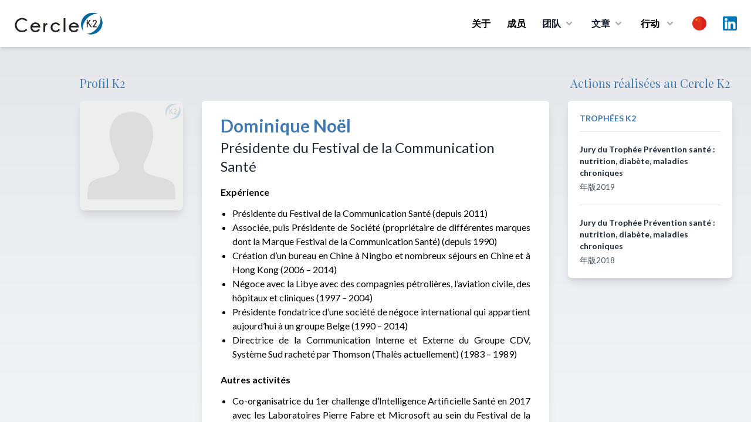

--- FILE ---
content_type: text/html; charset=UTF-8
request_url: https://cercle-k2.fr/zh_CN/users/single/905/Dominique-No%C3%ABl
body_size: 9186
content:
<!DOCTYPE html>
<html lang="zh-CN">
    <head>
        <meta charset="utf-8">
        <meta name="viewport" content="width=device-width, initial-scale=1">
        <meta name="csrf-token" content="DXTJtsOr44qCt4tKchMINUuR5fp4Tq9ced6mTJ83">
        
        <meta name="robots" content="noindex,follow" />
        
        <title>Dominique Noël - Cercle K2</title>
<meta name="description" content="Membre participant aux actions du Cercle K2">
<meta property="og:title" content="Dominique Noël" />
<meta property="og:description" content="Membre participant aux actions du Cercle K2" />
<meta property="og:type" content="website" />
<meta property="og:image" content="https://cercle-k2.fr/img/share/share.jpg" />

<meta name="twitter:title" content="Dominique Noël" />
<meta name="twitter:description" content="Membre participant aux actions du Cercle K2" />
<script type="application/ld+json">{"@context":"https://schema.org","@type":"WebPage","name":"Dominique Noël","description":"Membre participant aux actions du Cercle K2","image":"https://cercle-k2.fr/img/share/share.jpg"}</script>

        <!-- Styles -->
        <link rel="preconnect" href="https://fonts.googleapis.com">
        <link rel="preconnect" href="https://fonts.gstatic.com" crossorigin>
        <link href="https://fonts.googleapis.com/css2?family=Lato:ital,wght@0,300;0,400;0,700;0,900;1,400&family=Playfair+Display:wght@400;500&display=swap" rel="stylesheet">

        <link rel="stylesheet" href="https://cercle-k2.fr/css/app.css">
        <link rel="stylesheet" href="https://cercle-k2.fr/css/media.css">

        <link rel="apple-touch-icon" sizes="57x57" href="https://cercle-k2.fr/icons/apple-icon-57x57.png">
<link rel="apple-touch-icon" sizes="60x60" href="https://cercle-k2.fr/icons/apple-icon-60x60.png">
<link rel="apple-touch-icon" sizes="72x72" href="https://cercle-k2.fr/icons/apple-icon-72x72.png">
<link rel="apple-touch-icon" sizes="76x76" href="https://cercle-k2.fr/icons/apple-icon-76x76.png">
<link rel="apple-touch-icon" sizes="114x114" href="https://cercle-k2.fr/icons/apple-icon-114x114.png">
<link rel="apple-touch-icon" sizes="120x120" href="https://cercle-k2.fr/icons/apple-icon-120x120.png">
<link rel="apple-touch-icon" sizes="144x144" href="https://cercle-k2.fr/icons/apple-icon-144x144.png">
<link rel="apple-touch-icon" sizes="152x152" href="https://cercle-k2.fr/icons/apple-icon-152x152.png">
<link rel="apple-touch-icon" sizes="180x180" href="https://cercle-k2.fr/icons/apple-icon-180x180.png">
<link rel="icon" type="image/png" sizes="192x192"  href="https://cercle-k2.fr/icons/android-icon-192x192.png">
<link rel="icon" type="image/png" sizes="32x32" href="https://cercle-k2.fr/icons/favicon-32x32.png">
<link rel="icon" type="image/png" sizes="96x96" href="https://cercle-k2.fr/icons/favicon-96x96.png">
<link rel="icon" type="image/png" sizes="16x16" href="https://cercle-k2.fr/icons/favicon-16x16.png">
<link rel="manifest" href="https://cercle-k2.fr/icons/manifest.json">
<meta name="msapplication-TileColor" content="#ffffff">
<meta name="msapplication-TileImage" content="https://cercle-k2.fr/icons/ms-icon-144x144.png">
<meta name="theme-color" content="#ffffff">
        <style>
            .cky-btn-revisit-wrapper{display: none !important;}
        </style>

        <style>
            [x-cloak] { display: none; }
            @media  screen and (min-width: 968px) {
                #mobile-menu{display:none !important;}
            }
        </style>

        
        <!-- Scripts -->

        <script src="https://cercle-k2.fr/js/app.js" defer></script>

        <style >[wire\:loading], [wire\:loading\.delay], [wire\:loading\.inline-block], [wire\:loading\.inline], [wire\:loading\.block], [wire\:loading\.flex], [wire\:loading\.table], [wire\:loading\.grid], [wire\:loading\.inline-flex] {display: none;}[wire\:loading\.delay\.shortest], [wire\:loading\.delay\.shorter], [wire\:loading\.delay\.short], [wire\:loading\.delay\.long], [wire\:loading\.delay\.longer], [wire\:loading\.delay\.longest] {display:none;}[wire\:offline] {display: none;}[wire\:dirty]:not(textarea):not(input):not(select) {display: none;}input:-webkit-autofill, select:-webkit-autofill, textarea:-webkit-autofill {animation-duration: 50000s;animation-name: livewireautofill;}@keyframes livewireautofill { from {} }</style>
        <script src="https://cdn.jsdelivr.net/gh/alpinejs/alpine@v2.8.2/dist/alpine.min.js" defer></script>

                        
        <script src="https://www.google.com/recaptcha/api.js" async defer></script>

        <!-- Global site tag (gtag.js) - Google Analytics -->
        <script async src="https://www.googletagmanager.com/gtag/js?id=UA-42713970-1"></script>
        <script>
            window.dataLayer = window.dataLayer || [];
            function gtag(){dataLayer.push(arguments);}
            gtag('js', new Date());

            gtag('config', 'UA-42713970-1');
        </script>
        <!-- Start cookieyes banner --> <script id="cookieyes" type="text/javascript" src="https://cdn-cookieyes.com/client_data/bb20ebaa582e2317d95d81c7/script.js"></script> <!-- End cookieyes banner -->
    </head>
    <body class="font-sans antialiased">
            <div x-data="{ open: false }" class="top-0 z-50 bg-white shadow-md md:sticky">
    <div class="px-4 mx-auto max-w-7xl sm:px-6">
        <div class="flex items-center justify-between py-5 md:justify-start md:space-x-10">
            <div class="lg:w-0 lg:flex-1">
                <a class="flex" href="/">
                    <img class="w-auto h-8 sm:h-10" src="https://cercle-k2.fr/img/logo-k2.png" alt="">
                </a>
            </div>
            <div class="-my-2 -mr-2 md:hidden">
                <button @click="open = ! open"
                    class="inline-flex items-center justify-center p-2 text-gray-400 transition duration-150 ease-in-out rounded-md hover:text-gray-500 hover:bg-gray-100 focus:outline-none focus:bg-gray-100 focus:text-gray-500"
                    type="button">
                    <svg class="w-6 h-6" fill="none" viewBox="0 0 24 24" stroke="currentColor">
                        <path stroke-linecap="round" stroke-linejoin="round" stroke-width="2"
                            d="M4 6h16M4 12h16M4 18h16"></path>
                    </svg>
                </button>
            </div>
            <nav class="hidden space-x-7 md:flex">
                                    <a class="text-base font-bold leading-6 text-black transition duration-150 ease-in-out md:mt-1 lg:mt-0 md:text-sm lg:text-base hover:text-gray-900 focus:outline-none focus:text-gray-900"
                href="https://cercle-k2.fr/zh_CN#about">关于</a>
                                <a class="text-base font-bold leading-6 text-black transition duration-150 ease-in-out md:mt-1 lg:mt-0 md:text-sm lg:text-base hover:text-gray-900 focus:outline-none focus:text-gray-900"
                    href="https://cercle-k2.fr/zh_CN/membres-fondateurs">成员</a>
                
                <div class="relative group">
                    <button 
                        type="button" class="inline-flex items-center text-base font-bold text-gray-900 bg-white rounded-md md:text-sm lg:text-base group hover:text-gray-900 focus:outline-none" aria-expanded="false">
                        <span>团队</span>
                        <svg class="w-5 h-5 ml-1 text-gray-400 group-hover:text-gray-500" xmlns="http://www.w3.org/2000/svg" viewBox="0 0 20 20" fill="currentColor" aria-hidden="true">
                            <path fill-rule="evenodd" d="M5.293 7.293a1 1 0 011.414 0L10 10.586l3.293-3.293a1 1 0 111.414 1.414l-4 4a1 1 0 01-1.414 0l-4-4a1 1 0 010-1.414z" clip-rule="evenodd" />
                        </svg>
                    </button>
                    <div 
                        class="absolute z-40 hidden w-screen max-w-xs px-2 pt-5 transform -translate-x-1/2 left-1/2 sm:px-0 group-hover:block">
                        <div class="overflow-hidden rounded-lg shadow-lg ring-1 ring-black ring-opacity-5">
                            <div class="relative grid gap-6 px-5 py-6 bg-white sm:gap-8 sm:p-8">
                                                                    <a href="https://cercle-k2.fr/zh_CN/gouvernance/college-de-la-gerance" class="block p-3 -m-3 transition duration-150 ease-in-out rounded-md hover:bg-gray-50">
                                        <p class="text-base font-medium text-gray-900">
                                        管理层
                                        </p>
                                        <p class="mt-1 text-sm text-gray-500">
                                                                                                                                                战略方向
                                                                                                                                    </p>
                                    </a>
                                                                    <a href="https://cercle-k2.fr/zh_CN/gouvernance/comite-executif" class="block p-3 -m-3 transition duration-150 ease-in-out rounded-md hover:bg-gray-50">
                                        <p class="text-base font-medium text-gray-900">
                                        执行委员会
                                        </p>
                                        <p class="mt-1 text-sm text-gray-500">
                                                                                                                                                决策执行
                                                                                                                                    </p>
                                    </a>
                                                                    <a href="https://cercle-k2.fr/zh_CN/gouvernance/comite-ethique" class="block p-3 -m-3 transition duration-150 ease-in-out rounded-md hover:bg-gray-50">
                                        <p class="text-base font-medium text-gray-900">
                                        道德准则委员会
                                        </p>
                                        <p class="mt-1 text-sm text-gray-500">
                                                                                                                                                保证遵循尊重创始价值观
                                                                                                                                    </p>
                                    </a>
                                                                    <a href="https://cercle-k2.fr/zh_CN/gouvernance/comite-strategique" class="block p-3 -m-3 transition duration-150 ease-in-out rounded-md hover:bg-gray-50">
                                        <p class="text-base font-medium text-gray-900">
                                        战略委员会
                                        </p>
                                        <p class="mt-1 text-sm text-gray-500">
                                                                                                                                                勤思创新
                                                                                                                                    </p>
                                    </a>
                                
                            </div>
                        </div>
                    </div>
                </div>
  
                <div class="group">
                    <button 
                        type="button" class="inline-flex items-center text-base font-bold text-gray-900 rounded-md md:text-sm lg:text-base group hover:text-gray-900 focus:outline-none" aria-expanded="false">
                        <a href="https://cercle-k2.fr/zh_CN/etudes"><span>文章</span></a>
                        <svg class="w-5 h-5 ml-1 text-gray-400 group-hover:text-gray-500" xmlns="http://www.w3.org/2000/svg" viewBox="0 0 20 20" fill="currentColor" aria-hidden="true">
                            <path fill-rule="evenodd" d="M5.293 7.293a1 1 0 011.414 0L10 10.586l3.293-3.293a1 1 0 111.414 1.414l-4 4a1 1 0 01-1.414 0l-4-4a1 1 0 010-1.414z" clip-rule="evenodd" />
                        </svg>
                    </button>

                    <div
                        class="absolute inset-x-0 z-40 hidden w-full pt-5 transform group-hover:block">
                        <div class="absolute inset-0 flex" aria-hidden="true">
                            <div class="w-1/2 bg-transparent"></div>
                            <div class="w-1/2 bg-transparent"></div>
                        </div>
                        
                        <div class="relative grid grid-cols-1 mx-auto rounded-lg shadow-lg max-w-7xl lg:grid-cols-2 ring-1 ring-black ring-opacity-5">
                            <div class="flex object-center col-span-2 px-12 pt-8 text-center bg-white">
                                <h3 class="text-sm font-medium text-gray-500 uppercase">
                                    最新发布
                                </h3>
                            </div>
                            <div class="px-4 py-1 bg-white sm:py-1 sm:px-6 lg:px-8 xl:pl-12">
                                <ul class="mt-6 space-y-6">
                                                                                                                        <li class="flow-root">
    <a href="https://cercle-k2.fr/zh_CN/etudes/brouillage-de-starlink-en-iran-un-revelateur-des-nouvelles-conflictualites-informationnelles" class="flex p-3 -m-3 transition duration-150 ease-in-out rounded-lg hover:bg-gray-100">
        <div class="flex-shrink-0 hidden sm:block">
                            <img class="object-cover h-full rounded-md w-52" src="https://cercle-k2.fr/storage/6380/conversions/Christophe-Delhaise-Ramond-k2-jan-26-medium.jpg" alt="Brouillage de Starlink en Iran : un révélateur des nouvelles conflictualités informationnelles">
                    </div>
        <div class="flex-1 min-w-0 sm:ml-8">
            <h4 class="text-lg font-bold text-gray-900 truncate">
                Brouillage de Starlink en Iran : un révélateur des nouvelles conflictualités informat...
            </h4>
            <p class="mt-1 text-sm text-gray-500">
                15/01/2026
            </p>
            <p class="mt-1 text-sm text-brand">
                Christophe Delhaise Ramond
            </p>
        </div>
    </a>
</li>                                                                                                                                                                <li class="flow-root">
    <a href="https://cercle-k2.fr/zh_CN/etudes/plaidoyer-pour-la-mise-en-oeuvre-d-une-grande-diplomatie-de-l-union-europeenne" class="flex p-3 -m-3 transition duration-150 ease-in-out rounded-lg hover:bg-gray-100">
        <div class="flex-shrink-0 hidden sm:block">
                            <img class="object-cover h-full rounded-md w-52" src="https://cercle-k2.fr/storage/6368/conversions/gramail-jan-2026-cf-K2-medium.jpg" alt="Plaidoyer pour la mise en œuvre d’une Grande Diplomatie de l’Union Européenne">
                    </div>
        <div class="flex-1 min-w-0 sm:ml-8">
            <h4 class="text-lg font-bold text-gray-900 truncate">
                Plaidoyer pour la mise en œuvre d’une Grande Diplomatie de l’Union Européenne
            </h4>
            <p class="mt-1 text-sm text-gray-500">
                13/01/2026
            </p>
            <p class="mt-1 text-sm text-brand">
                Olivier Gramail
            </p>
        </div>
    </a>
</li>                                                                                                                                                                <li class="flow-root">
    <a href="https://cercle-k2.fr/zh_CN/etudes/la-geopolitique-l-art-de-saisir-ce-que-cachent-les-discours" class="flex p-3 -m-3 transition duration-150 ease-in-out rounded-lg hover:bg-gray-100">
        <div class="flex-shrink-0 hidden sm:block">
                            <img class="object-cover h-full rounded-md w-52" src="https://cercle-k2.fr/storage/6329/conversions/cedric-debernard-k2-dec-25-medium.jpg" alt="La géopolitique, l’art de saisir ce que cachent les discours">
                    </div>
        <div class="flex-1 min-w-0 sm:ml-8">
            <h4 class="text-lg font-bold text-gray-900 truncate">
                La géopolitique, l’art de saisir ce que cachent les discours
            </h4>
            <p class="mt-1 text-sm text-gray-500">
                17/12/2025
            </p>
            <p class="mt-1 text-sm text-brand">
                Cédric Debernard
            </p>
        </div>
    </a>
</li>                                                                                                                                                                                                                                                                                                                                                </ul>
                            </div>
                            <div class="px-4 py-1 bg-white sm:py-1 sm:px-6 lg:px-8 xl:pl-12">
                                <div>
                                    <ul class="mt-6 space-y-6">
                                                                                                                                                                                                                                                                                                                                                                                                <li class="flow-root">
    <a href="https://cercle-k2.fr/zh_CN/etudes/de-la-hierarchie-republicaine-en-democratie-le-cas-d-ecole-institutionnel-de-la-cinquieme-republique-en-question" class="flex p-3 -m-3 transition duration-150 ease-in-out rounded-lg hover:bg-gray-100">
        <div class="flex-shrink-0 hidden sm:block">
                            <img class="object-cover h-full rounded-md w-52" src="https://cercle-k2.fr/storage/6319/conversions/francis-beau-dec-25-k2-medium.jpg" alt="De la hiérarchie républicaine en démocratie : le cas d’école institutionnel de la cinquième République en question">
                    </div>
        <div class="flex-1 min-w-0 sm:ml-8">
            <h4 class="text-lg font-bold text-gray-900 truncate">
                De la hiérarchie républicaine en démocratie : le cas d’école institutionnel de la cin...
            </h4>
            <p class="mt-1 text-sm text-gray-500">
                15/12/2025
            </p>
            <p class="mt-1 text-sm text-brand">
                Francis Beau
            </p>
        </div>
    </a>
</li>                                                                                                                                                                                <li class="flow-root">
    <a href="https://cercle-k2.fr/zh_CN/etudes/oser-faire-de-la-propriete-industrielle-un-enjeu-de-puissance-nationale" class="flex p-3 -m-3 transition duration-150 ease-in-out rounded-lg hover:bg-gray-100">
        <div class="flex-shrink-0 hidden sm:block">
                            <img class="object-cover h-full rounded-md w-52" src="https://cercle-k2.fr/storage/6323/conversions/Nicole-Tortello-Duban-Géraldine-Guéry-Jacques-DEC-25-K2-medium.jpg" alt="Oser faire de la propriété industrielle un enjeu de puissance nationale">
                    </div>
        <div class="flex-1 min-w-0 sm:ml-8">
            <h4 class="text-lg font-bold text-gray-900 truncate">
                Oser faire de la propriété industrielle un enjeu de puissance nationale
            </h4>
            <p class="mt-1 text-sm text-gray-500">
                05/12/2025
            </p>
            <p class="mt-1 text-sm text-brand">
                Nicole Tortello Duban,Géraldine Guéry-Jacques
            </p>
        </div>
    </a>
</li>                                                                                                                                                                                <li class="flow-root">
    <a href="https://cercle-k2.fr/zh_CN/etudes/evaluer-et-anticiper-les-menaces" class="flex p-3 -m-3 transition duration-150 ease-in-out rounded-lg hover:bg-gray-100">
        <div class="flex-shrink-0 hidden sm:block">
                            <img class="object-cover h-full rounded-md w-52" src="https://cercle-k2.fr/storage/6303/conversions/Mark-Pohlmann-nov-25-medium.jpg" alt="Évaluer et anticiper les menaces">
                    </div>
        <div class="flex-1 min-w-0 sm:ml-8">
            <h4 class="text-lg font-bold text-gray-900 truncate">
                Évaluer et anticiper les menaces
            </h4>
            <p class="mt-1 text-sm text-gray-500">
                25/11/2025
            </p>
            <p class="mt-1 text-sm text-brand">
                Mark Pohlmann
            </p>
        </div>
    </a>
</li>                                                                                                                        </ul>
                                </div>
                            </div>
                            <div class="object-center col-span-2 p-8 text-center bg-white ">
                                <a href="https://cercle-k2.fr/zh_CN/etudes" class="inline-flex items-center px-4 py-2 text-base font-bold text-white border border-transparent rounded-full shadow-sm bg-brand hover:bg-blue-600 focus:outline-none focus:ring-2 focus:ring-offset-2 focus:ring-brand">所有发布 <span aria-hidden="true">&rarr;</span></a>
                            </div>
                        </div>
                    </div>
                </div>
  

                <div class="relative group">
                    <button 
                        class="inline-flex items-center space-x-2 text-base font-bold leading-6 text-black transition duration-150 ease-in-out md:text-sm lg:text-base hover:text-gray-900 focus:outline-none focus:text-gray-900"
                        type="button">
                        <span>行动</span>
                        <svg class="w-5 h-5 ml-1 text-gray-400 group-hover:text-gray-500" xmlns="http://www.w3.org/2000/svg" viewBox="0 0 20 20" fill="currentColor" aria-hidden="true">
                            <path fill-rule="evenodd" d="M5.293 7.293a1 1 0 011.414 0L10 10.586l3.293-3.293a1 1 0 111.414 1.414l-4 4a1 1 0 01-1.414 0l-4-4a1 1 0 010-1.414z" clip-rule="evenodd" />
                        </svg>
                    </button>
                    
                    <div 
                        class="absolute z-40 hidden w-screen max-w-xs px-2 pt-5 transform -translate-x-1/2 left-1/2 sm:px-0 group-hover:block">
                        <div class="overflow-hidden rounded-lg shadow-lg ring-1 ring-black ring-opacity-5">
                            <div class="relative grid gap-6 px-5 py-6 bg-white sm:gap-8 sm:p-8">
                                <a href="https://cercle-k2.fr/zh_CN/groupes-k2" class="block p-3 -m-3 transition duration-150 ease-in-out rounded-md hover:bg-gray-50">
                                    <p class="text-base font-medium text-gray-900">
                                    Groupes K2
                                    </p>
                                    <p class="mt-1 text-sm text-gray-500">
                                        思想工作
                                    </p>
                                </a>
                                <a href="https://cercle-k2.fr/zh_CN/trophees-k2" class="block p-3 -m-3 transition duration-150 ease-in-out rounded-md hover:bg-gray-50">
                                    <p class="text-base font-medium text-gray-900">
                                    Trophées K2
                                    </p>
                                    <p class="mt-1 text-sm text-gray-500">
                                        促进研究
                                    </p>
                                </a>
                                <a href="https://cercle-k2.fr/zh_CN/parcours-k2" class="block p-3 -m-3 transition duration-150 ease-in-out rounded-md hover:bg-gray-50">
                                    <p class="text-base font-medium text-gray-900">
                                    Parcours K2
                                    </p>
                                    <p class="mt-1 text-sm text-gray-500">
                                        培养未来决策者
                                    </p>
                                </a>
                                <a href="https://cercle-k2.fr/zh_CN/chemin-k2" class="block p-3 -m-3 transition duration-150 ease-in-out rounded-md hover:bg-gray-50">
                                    <p class="text-base font-medium text-gray-900">
                                    Chemin K2
                                    </p>
                                    <p class="mt-1 text-sm text-gray-500">
                                        扶持年轻人
                                    </p>
                                </a>
                            </div>
                        </div>
                    </div>
                </div>

                <div class="relative inline-block text-left group">
                    <div>
                      <button type="button" class="flex items-center text-gray-400 bg-gray-100 rounded-full group-hover:text-gray-500 group-focus:text-gray-500 hover:text-gray-600 focus:outline-none focus:ring-2 focus:ring-offset-2 focus:ring-offset-gray-100 focus:ring-blue-500" id="menu-button" aria-expanded="true" aria-haspopup="true">
                        <span class="sr-only">Choix</span>
                        <img src="https://cercle-k2.fr/img/zh.png" class="w-6 h-6 md:w-4 md:h-4 lg:w-6 lg:h-6" alt="zh_CN">
                      </button>
                    </div>
                  
                    <div 
                        class="absolute z-40 hidden max-w-xs px-2 pt-5 transform -translate-x-1/2 w-52 left-1/2 sm:px-0 group-hover:block">
                        <div class="overflow-hidden rounded-lg shadow-lg ring-1 ring-black ring-opacity-5">
                            <div class="relative grid gap-6 px-5 py-6 bg-white sm:gap-8 sm:p-8">
                                                                    <a href="https://cercle-k2.fr/users/single/905/Dominique-No%C3%ABl" class="block p-3 -m-3 transition duration-150 ease-in-out rounded-md hover:bg-gray-50">
                                        <p class="text-base font-medium text-gray-900">
                                            <div class="flex">
                                                <img src="https://cercle-k2.fr/img/fr.png" class="w-6 h-6" alt="">
                                                <span class="ml-3 font-bold">Français</span>
                                            </div>
                                        </p>
                                    </a>
                                                                    <a href="https://cercle-k2.fr/en/users/single/905/Dominique-No%C3%ABl" class="block p-3 -m-3 transition duration-150 ease-in-out rounded-md hover:bg-gray-50">
                                        <p class="text-base font-medium text-gray-900">
                                            <div class="flex">
                                                <img src="https://cercle-k2.fr/img/en.png" class="w-6 h-6" alt="">
                                                <span class="ml-3 font-bold">English</span>
                                            </div>
                                        </p>
                                    </a>
                                                                    <a href="https://cercle-k2.fr/zh_CN/users/single/905/Dominique-No%C3%ABl" class="block p-3 -m-3 transition duration-150 ease-in-out rounded-md hover:bg-gray-50">
                                        <p class="text-base font-medium text-gray-900">
                                            <div class="flex">
                                                <img src="https://cercle-k2.fr/img/zh.png" class="w-6 h-6" alt="">
                                                <span class="ml-3 font-bold">中文</span>
                                            </div>
                                        </p>
                                    </a>
                                                                    <a href="https://cercle-k2.fr/es/users/single/905/Dominique-No%C3%ABl" class="block p-3 -m-3 transition duration-150 ease-in-out rounded-md hover:bg-gray-50">
                                        <p class="text-base font-medium text-gray-900">
                                            <div class="flex">
                                                <img src="https://cercle-k2.fr/img/es.png" class="w-6 h-6" alt="">
                                                <span class="ml-3 font-bold">Español</span>
                                            </div>
                                        </p>
                                    </a>
                                                                    <a href="https://cercle-k2.fr/pt/users/single/905/Dominique-No%C3%ABl" class="block p-3 -m-3 transition duration-150 ease-in-out rounded-md hover:bg-gray-50">
                                        <p class="text-base font-medium text-gray-900">
                                            <div class="flex">
                                                <img src="https://cercle-k2.fr/img/pt.png" class="w-6 h-6" alt="">
                                                <span class="ml-3 font-bold">Português</span>
                                            </div>
                                        </p>
                                    </a>
                                                                    <a href="https://cercle-k2.fr/de/users/single/905/Dominique-No%C3%ABl" class="block p-3 -m-3 transition duration-150 ease-in-out rounded-md hover:bg-gray-50">
                                        <p class="text-base font-medium text-gray-900">
                                            <div class="flex">
                                                <img src="https://cercle-k2.fr/img/de.png" class="w-6 h-6" alt="">
                                                <span class="ml-3 font-bold">Deutsche</span>
                                            </div>
                                        </p>
                                    </a>
                                                            </div>
                        </div>
                    </div>
                </div>

                <a target="_blank" href="https://www.linkedin.com/company/cercle-k2/posts/?feedView=all&viewAsMember=true" class="mx-auto text-gray-400 lg:mx-0 hover:text-gray-500">
                    <span class="sr-only">LinkedIn</span>
                    <img src="https://cercle-k2.fr/img/linkedin.svg" class="h-6">
                </a>
            </nav>
        </div>
    </div>


    <!-- Mobile menu, show/hide based on menu state. -->
    <div x-show="open" id="mobile-menu">
        <div class="px-2 pt-2 pb-3 space-y-1">            
            <span class="block px-3 py-2 mt-5 text-base font-bold uppercase text-brand">Cercle K2</span>
                                    <a href="https://cercle-k2.fr/zh_CN#about" class="block px-5 py-2 text-base font-bold text-gray-900 rounded-md hover:text-brand">Présentation</a>
                
                <a href="https://cercle-k2.fr/zh_CN/membres-fondateurs" class="block px-5 py-2 text-base font-bold text-gray-900 rounded-md hover:text-brand">创始成员</a>
                <a href="https://cercle-k2.fr/zh_CN/etudes" class="block px-5 py-2 mx-auto text-base font-bold text-gray-900 hover:color-brand">所有发布</a>

            <span class="block px-3 py-2 mt-5 text-base font-bold uppercase text-brand">团队</span>
                                    <a href="https://cercle-k2.fr/zh_CN/gouvernance/college-de-la-gerance" class="block px-5 py-2 text-base font-bold text-gray-900 rounded-md hover:text-brand">
                        Collège de la gérance

                        管理层
                    </a>
                                    <a href="https://cercle-k2.fr/zh_CN/gouvernance/comite-executif" class="block px-5 py-2 text-base font-bold text-gray-900 rounded-md hover:text-brand">
                        Comité Exécutif

                        执行委员会
                    </a>
                                    <a href="https://cercle-k2.fr/zh_CN/gouvernance/comite-ethique" class="block px-5 py-2 text-base font-bold text-gray-900 rounded-md hover:text-brand">
                        Comité d&#039;Ethique

                        道德准则委员会
                    </a>
                                    <a href="https://cercle-k2.fr/zh_CN/gouvernance/comite-strategique" class="block px-5 py-2 text-base font-bold text-gray-900 rounded-md hover:text-brand">
                        Comité Stratégique

                        战略委员会
                    </a>
                
            <span class="block px-3 py-2 mt-5 text-base font-bold uppercase text-brand">行动</span>
                <a href="https://cercle-k2.fr/zh_CN/groupes-k2" class="block px-5 py-2 text-base font-bold text-gray-900 rounded-md hover:text-brand">Groupes K2</a>
                <a href="https://cercle-k2.fr/zh_CN/trophees-k2" class="block px-5 py-2 text-base font-bold text-gray-900 rounded-md hover:text-brand">Trophées K2</a>
                <a href="https://cercle-k2.fr/zh_CN/parcours-k2" class="block px-5 py-2 text-base font-bold text-gray-900 rounded-md hover:text-brand">Parcours K2</a>
                <a href="https://cercle-k2.fr/zh_CN/chemin-k2" class="block px-5 py-2 text-base font-bold text-gray-900 rounded-md hover:text-brand">Chemin K2</a>
                <a href="https://cercle-k2.fr/zh_CN/contactez-nous" class="block px-5 py-2 mb-3 text-base font-bold text-gray-900 rounded-md hover:text-brand">联系我们</a>

                <p class="flex justify-items-center">
                    <a target="_blank" href="https://www.linkedin.com/company/cercle-k2/mycompany/?viewAsMember=true" class="mt-3 ml-5 text-gray-600 lg:mx-0 hover:text-gray-900">
                        <div class="">
                            <div class="inline-block">
                                <span class="sr-only">LinkedIn</span>
                            </div>
                            <div class="inline-block pr-2 ">
                                <img src="https://cercle-k2.fr/img/linkedin.svg" class="h-7"> 
                            </div>
                            <div class="inline-block">
                                Linkedin
                            </div>
                        </div>
                    </a>
                </p>
                
                <div class="inline-flex mx-auto ml-5 space-x-2 text-center">
                                            <div class="flex-1 mt-3">
                            <a href="https://cercle-k2.fr/users/single/905/Dominique-No%C3%ABl" class="block p-3 -m-3 transition duration-150 ease-in-out rounded-md hover:bg-gray-50">
                                <p class="text-base font-medium text-gray-900">
                                    <div class="flex">
                                        <img src="https://cercle-k2.fr/img/fr.png" class="w-6 h-6" alt="">
                                    </div>
                                </p>
                            </a>
                        </div>
                                            <div class="flex-1 mt-3">
                            <a href="https://cercle-k2.fr/en/users/single/905/Dominique-No%C3%ABl" class="block p-3 -m-3 transition duration-150 ease-in-out rounded-md hover:bg-gray-50">
                                <p class="text-base font-medium text-gray-900">
                                    <div class="flex">
                                        <img src="https://cercle-k2.fr/img/en.png" class="w-6 h-6" alt="">
                                    </div>
                                </p>
                            </a>
                        </div>
                                            <div class="flex-1 mt-3">
                            <a href="https://cercle-k2.fr/zh_CN/users/single/905/Dominique-No%C3%ABl" class="block p-3 -m-3 transition duration-150 ease-in-out rounded-md hover:bg-gray-50">
                                <p class="text-base font-medium text-gray-900">
                                    <div class="flex">
                                        <img src="https://cercle-k2.fr/img/zh.png" class="w-6 h-6" alt="">
                                    </div>
                                </p>
                            </a>
                        </div>
                                            <div class="flex-1 mt-3">
                            <a href="https://cercle-k2.fr/es/users/single/905/Dominique-No%C3%ABl" class="block p-3 -m-3 transition duration-150 ease-in-out rounded-md hover:bg-gray-50">
                                <p class="text-base font-medium text-gray-900">
                                    <div class="flex">
                                        <img src="https://cercle-k2.fr/img/es.png" class="w-6 h-6" alt="">
                                    </div>
                                </p>
                            </a>
                        </div>
                                            <div class="flex-1 mt-3">
                            <a href="https://cercle-k2.fr/pt/users/single/905/Dominique-No%C3%ABl" class="block p-3 -m-3 transition duration-150 ease-in-out rounded-md hover:bg-gray-50">
                                <p class="text-base font-medium text-gray-900">
                                    <div class="flex">
                                        <img src="https://cercle-k2.fr/img/pt.png" class="w-6 h-6" alt="">
                                    </div>
                                </p>
                            </a>
                        </div>
                                            <div class="flex-1 mt-3">
                            <a href="https://cercle-k2.fr/de/users/single/905/Dominique-No%C3%ABl" class="block p-3 -m-3 transition duration-150 ease-in-out rounded-md hover:bg-gray-50">
                                <p class="text-base font-medium text-gray-900">
                                    <div class="flex">
                                        <img src="https://cercle-k2.fr/img/de.png" class="w-6 h-6" alt="">
                                    </div>
                                </p>
                            </a>
                        </div>
                                    </div>
                
        </div>
    </div>


  
</div>
            
                <div class="py-12 bg-gradient-to-b from-gray-200 to-white">
        <div class="px-4 mx-auto text-center max-w-screen-2xl sm:px-6 lg:px-8">
            <div class="grid grid-cols-12 gap-8">
                <div class="col-span-12 col-start-1 sm:col-span-3 lg:col-span-2 lg:col-start-1 xl:col-start-2">
                    <div>
                        <h3 class="hidden mb-4 font-serif text-xl text-left lg:block text-brand">Profil K2</h3>

                                                    <img class="object-cover rounded-lg shadow-lg" src="https://cercle-k2.fr/img/no-image.jpg" alt="">
                                            </div>
                    <ul class="flex justify-center mt-3 space-x-3 text-center">
                                                                    </ul>
                </div>
                <div class="col-span-12 sm:col-span-9 lg:col-span-6">
                    <div class="py-5 mt-0 bg-white rounded-md shadow-lg lg:mt-11">
                        <div class="px-8 space-y-4">
                            <div class="space-y-1 text-lg font-medium text-left">
                                <h1 class="pt-1 text-3xl font-bold text-brand">Dominique Noël</h1>
                                <p class="text-2xl text-gray-800">Présidente du Festival de la Communication Santé</p>
                            </div>
                            
                                <div class="single-content">
                                    <p style="text-align: justify;"><strong>Exp&eacute;rience</strong></p>
<ul style="text-align: justify;">
<li>Pr&eacute;sidente du Festival de la Communication Sant&eacute; (depuis 2011)</li>
<li>Associ&eacute;e, puis Pr&eacute;sidente de Soci&eacute;t&eacute; (propri&eacute;taire de diff&eacute;rentes marques dont la Marque Festival de la Communication Sant&eacute;) (depuis 1990)</li>
<li>Cr&eacute;ation d&rsquo;un bureau en Chine &agrave; Ningbo et nombreux s&eacute;jours en Chine et &agrave; Hong Kong (2006 &ndash; 2014)</li>
<li>N&eacute;goce avec la Libye avec des compagnies p&eacute;troli&egrave;res, l&rsquo;aviation civile, des h&ocirc;pitaux et cliniques (1997 &ndash; 2004)</li>
<li>Pr&eacute;sidente fondatrice d&rsquo;une soci&eacute;t&eacute; de n&eacute;goce international qui appartient aujourd&rsquo;hui &agrave; un groupe Belge (1990 &ndash; 2014)</li>
<li>Directrice de la Communication Interne et Externe du Groupe CDV, Syst&egrave;me Sud rachet&eacute; par Thomson (Thal&egrave;s actuellement) (1983 &ndash; 1989)</li>
</ul>
<p style="text-align: justify;"><strong>Autres activit&eacute;s</strong></p>
<ul style="text-align: justify;">
<li>Co-organisatrice du 1er challenge d&rsquo;Intelligence Artificielle Sant&eacute; en 2017 avec les Laboratoires Pierre Fabre et Microsoft au sein du Festival de la Communication Sant&eacute;</li>
<li>Co-organisatrice du hackathon UroTechChallenge du Laboratoire Pierre Fabre au sein du dernier Festival de la Communication Sant&eacute;</li>
<li>Coordonnatrice de plusieurs num&eacute;ros sp&eacute;ciaux pour la revue TLM (revue destin&eacute;e aux m&eacute;decins)&nbsp;: Big Data,&nbsp; Open Data, Real World Data, La Robotique M&eacute;dicale, La e-sant&eacute;</li>
<li>Organisatrice de conf&eacute;rences, entre-autres &agrave; l&rsquo;Universit&eacute; d&rsquo;&Eacute;t&eacute; de la e-sant&eacute;: "Qualifier les r&eacute;cits des patients: les donn&eacute;es non structur&eacute;es au c&oelig;ur de la prise en charge"; "Real World Data les nouveaux enjeux du m&eacute;dicament"; "Silver &eacute;conomie et e-sant&eacute;, une communication "senior centric"?"</li>
<li>&Eacute;tude en cours pour exporter le Festival de la Communication Sant&eacute; dans des pays francophones</li>
</ul>
<p style="text-align: justify;"><strong>Formation</strong></p>
<ul>
<li style="text-align: justify;">EFAP, M&eacute;moire "Information et Communication dans les Municipalit&eacute;s", Parrain Michel Pericard (&dagger;) Journaliste, Vice-pr&eacute;sident de l&rsquo;Assembl&eacute;e Nationale, D&eacute;put&eacute; Maire de Saint-Germain-en-Laye Paris (1979 &ndash; 1982)</li>
<li style="text-align: justify;">Cycle d&rsquo;histoire, Institut Catholique de Paris (1978 &ndash; 1979)</li>
<li style="text-align: justify;">Facult&eacute; de droit, Paris Sud (1976 &ndash; 1979)</li>
</ul>
                                </div>
                            
                        </div>
                    </div>
                </div>
                <div class="col-span-12 space-y-4 md:col-span-9 sm:col-start-4 lg:col-span-3">
                                        <h3 class="font-serif text-xl text-brand">Actions réalisées au Cercle K2</h3>
                    
                    
                    
                    
                                            <div class="p-5 bg-white rounded-md shadow-lg sm:col-span-1">
                            <h2 class="pb-3 text-sm font-bold text-justify uppercase border-b text-brand">Trophées K2</h2>
                            <div class="flow-root mt-5">
                                <ul class="-my-5 text-justify divide-y divide-gray-200">
                                                                            <li class="py-5">
                                            <div class="relative focus-within:ring-2 focus-within:ring-cyan-500">
                                                <h3 class="text-sm font-semibold text-left text-gray-800">
                                                    <a href="https://cercle-k2.fr/zh_CN/trophees-k2/2019/prevention-sante-nutrition-diabete-maladies-chroniques" class="hover:underline focus:outline-none">
                                                        <span class="absolute inset-0" aria-hidden="true"></span>
                                                        Jury  du Trophée  Prévention santé : nutrition, diabète, maladies chroniques
                                                    </a>
                                                </h3>
                                                <p class="mt-1 text-sm text-gray-600 line-clamp-2">
                                                    年版2019
                                                </p>
                                            </div>
                                        </li>
                                                                            <li class="py-5">
                                            <div class="relative focus-within:ring-2 focus-within:ring-cyan-500">
                                                <h3 class="text-sm font-semibold text-left text-gray-800">
                                                    <a href="https://cercle-k2.fr/zh_CN/trophees-k2/2018/diabete-obesite-nutrition" class="hover:underline focus:outline-none">
                                                        <span class="absolute inset-0" aria-hidden="true"></span>
                                                        Jury  du Trophée  Prévention santé : nutrition, diabète, maladies chroniques
                                                    </a>
                                                </h3>
                                                <p class="mt-1 text-sm text-gray-600 line-clamp-2">
                                                    年版2018
                                                </p>
                                            </div>
                                        </li>
                                                                    </ul>
                            </div>
                        </div>
                    
                                    </div>
            </div>
        </div>
    </div>
                        
            <footer class="border-t border-gray-100 bg-gray-50" aria-labelledby="footerHeading">
  <h2 id="footerHeading" class="sr-only">Footer</h2>
  <div class="px-4 pt-12 pb-2 mx-auto max-w-7xl sm:px-6 lg:py-16 lg:px-8">
    <div class="xl:grid xl:grid-cols-3 xl:gap-8">
      <div class="space-y-6 text-center lg:text-left xl:col-span-1">
        <img class="h-10 mx-auto lg:mx-0" src="https://cercle-k2.fr/img/logo-k2.png" alt="Cercle K2">
        <p class="pr-0 text-base text-justify text-gray-500 md:pr-8 lg:text-md">
            自成立以来，CERCLE K2 俱乐部就为来自各行各业的职业人士之间的会面和对话开辟了空间。俱乐部是一个多学科（50 多个职业的代表和 2000 多名会员）、代际（K2 职业生涯路线规划项目、K2 课程等）和国际性（代表 30 多个国家）交流平台。
        </p>
        <div class="pb-2">
                    <div class="inline-block">
              <a href="https://cercle-k2.fr/users/single/905/Dominique-No%C3%ABl" class="block px-3 -m-2 transition duration-150 ease-in-out rounded-md hover:opacity-80">
                  <img src="https://cercle-k2.fr/img/fr.png" class="w-5 h-5" alt="">
              </a>
          </div>
                    <div class="inline-block">
              <a href="https://cercle-k2.fr/en/users/single/905/Dominique-No%C3%ABl" class="block px-3 -m-2 transition duration-150 ease-in-out rounded-md hover:opacity-80">
                  <img src="https://cercle-k2.fr/img/en.png" class="w-5 h-5" alt="">
              </a>
          </div>
                    <div class="inline-block">
              <a href="https://cercle-k2.fr/zh_CN/users/single/905/Dominique-No%C3%ABl" class="block px-3 -m-2 transition duration-150 ease-in-out rounded-md hover:opacity-80">
                  <img src="https://cercle-k2.fr/img/zh.png" class="w-5 h-5" alt="">
              </a>
          </div>
                    <div class="inline-block">
              <a href="https://cercle-k2.fr/es/users/single/905/Dominique-No%C3%ABl" class="block px-3 -m-2 transition duration-150 ease-in-out rounded-md hover:opacity-80">
                  <img src="https://cercle-k2.fr/img/es.png" class="w-5 h-5" alt="">
              </a>
          </div>
                    <div class="inline-block">
              <a href="https://cercle-k2.fr/pt/users/single/905/Dominique-No%C3%ABl" class="block px-3 -m-2 transition duration-150 ease-in-out rounded-md hover:opacity-80">
                  <img src="https://cercle-k2.fr/img/pt.png" class="w-5 h-5" alt="">
              </a>
          </div>
                    <div class="inline-block">
              <a href="https://cercle-k2.fr/de/users/single/905/Dominique-No%C3%ABl" class="block px-3 -m-2 transition duration-150 ease-in-out rounded-md hover:opacity-80">
                  <img src="https://cercle-k2.fr/img/de.png" class="w-5 h-5" alt="">
              </a>
          </div>
                </div>
        <div class="flex space-x-6">
          <a target="_blank" href="https://www.linkedin.com/company/cercle-k2/posts/?feedView=all&viewAsMember=true" class="mx-auto text-gray-400 lg:mx-0 hover:text-gray-500">
            <span class="sr-only">LinkedIn</span>
            <img src="https://cercle-k2.fr/img/linkedin.svg" class="h-8">
          </a>
        </div>
      </div>
      <div class="grid grid-cols-2 gap-8 mt-12 xl:mt-0 xl:col-span-2">
        <div class="md:grid md:grid-cols-2 md:gap-8">
          <div>
            <h3 class="text-sm font-semibold tracking-wider text-gray-400 uppercase">
              Présentation
            </h3>
            <ul class="mt-4 space-y-4">
              <li>
                                    <a class="text-base text-gray-500 hover:text-gray-900" href="https://cercle-k2.fr/zh_CN#about">关于</a>
                              </li>
                              <li>
                  <a href="https://cercle-k2.fr/zh_CN/gouvernance/college-de-la-gerance" class="text-base text-gray-500 hover:text-gray-900">
                    管理层
                  </a>
                </li>
                              <li>
                  <a href="https://cercle-k2.fr/zh_CN/gouvernance/comite-executif" class="text-base text-gray-500 hover:text-gray-900">
                    执行委员会
                  </a>
                </li>
                              <li>
                  <a href="https://cercle-k2.fr/zh_CN/gouvernance/comite-ethique" class="text-base text-gray-500 hover:text-gray-900">
                    道德准则委员会
                  </a>
                </li>
                              <li>
                  <a href="https://cercle-k2.fr/zh_CN/gouvernance/comite-strategique" class="text-base text-gray-500 hover:text-gray-900">
                    战略委员会
                  </a>
                </li>
                            <li>
                <a href="https://cercle-k2.fr/zh_CN/membres" class="text-base text-gray-500 hover:text-gray-900">
                  成员
                </a>
              </li>
            </ul>
          </div>
          <div class="mt-12 md:mt-0">
            <h3 class="text-sm font-semibold tracking-wider text-gray-400 uppercase">
              行动
            </h3>
            <ul class="mt-4 space-y-4">
              <li>
                <a href="https://cercle-k2.fr/zh_CN/groupes-k2" class="text-base text-gray-500 hover:text-gray-900">
                  Groupes K2
                </a>
              </li>
              <li>
                <a href="https://cercle-k2.fr/zh_CN/trophees-k2" class="text-base text-gray-500 hover:text-gray-900">
                  Trophées K2
                </a>
              </li>

              <li>
                <a href="https://cercle-k2.fr/zh_CN/parcours-k2" class="text-base text-gray-500 hover:text-gray-900">
                  Parcours K2
                </a>
              </li>

              <li>
                <a href="https://cercle-k2.fr/zh_CN/chemin-k2" class="text-base text-gray-500 hover:text-gray-900">
                  Chemin K2
                </a>
              </li>
              <li>
                <a href="https://cercle-k2.fr/zh_CN/contactez-nous" class="text-base text-gray-500 hover:text-gray-900">
                  联系我们
                </a>
              </li>
              <li>
                <a href="https://cercle-k2.fr/login" class="text-base text-gray-500 hover:text-gray-900">
                    <div class="flex group">
                      <div class="flex">
                        <svg xmlns="http://www.w3.org/2000/svg" class="w-5 h-5 mr-1 text-yellow-500 group-hover:text-yellow-800" fill="none" viewBox="0 0 24 24" stroke="currentColor">
                          <path stroke-linecap="round" stroke-linejoin="round" stroke-width="2" d="M12 15v2m-6 4h12a2 2 0 002-2v-6a2 2 0 00-2-2H6a2 2 0 00-2 2v6a2 2 0 002 2zm10-10V7a4 4 0 00-8 0v4h8z" />
                        </svg>
                      </div>
                      <div class="flex">
                        Espace membre
                      </div>
                    </div>
                </a>
              </li>
            </ul>
          </div>
        </div>
        <div class="md:grid md:grid-cols-2 md:gap-8">
          <div>
            <h3 class="text-sm font-semibold tracking-wider text-gray-400 uppercase">
              文章
            </h3>
            <ul class="mt-4 space-y-4">
              <li>
                <a href="https://cercle-k2.fr/zh_CN/etudes" class="text-base text-gray-500 hover:text-gray-900">
                  所有发布
                </a>
              </li>
                                                <li>
                    <a href="https://cercle-k2.fr/zh_CN/etudes/brouillage-de-starlink-en-iran-un-revelateur-des-nouvelles-conflictualites-informationnelles?id=1841" class="text-base text-gray-500 hover:text-gray-900">
                      Brouillage de Starlink en Iran :...
                    </a>
                  </li>
                                                                <li>
                    <a href="https://cercle-k2.fr/zh_CN/etudes/plaidoyer-pour-la-mise-en-oeuvre-d-une-grande-diplomatie-de-l-union-europeenne?id=1836" class="text-base text-gray-500 hover:text-gray-900">
                      Plaidoyer pour la mise en œuvre...
                    </a>
                  </li>
                                                                <li>
                    <a href="https://cercle-k2.fr/zh_CN/etudes/la-geopolitique-l-art-de-saisir-ce-que-cachent-les-discours?id=1832" class="text-base text-gray-500 hover:text-gray-900">
                      La géopolitique, l’art de saisir...
                    </a>
                  </li>
                                                                                                                                    </ul>
          </div>
          
        </div>
      </div>
    </div>
    <div class="pt-8 mt-12 border-t border-gray-200">
      <p class="text-sm text-gray-400 xl:text-center">
        &copy; 2013-2026 版权所有 - <a href="https://cercle-k2.fr/zh_CN/mentions-l%C3%A9gales">法律声明</a> - <a href="https://cercle-k2.fr/zh_CN/politique-de-protection-des-donn%C3%A9es-personnelles">Protection des données personnelles</a> - <button class="cky-banner-element">Gestion des coookies</button>
      </p>
    </div>
  </div>
</footer>
  
        <script src="/vendor/livewire/livewire.js?id=90730a3b0e7144480175" data-turbo-eval="false" data-turbolinks-eval="false" ></script><script data-turbo-eval="false" data-turbolinks-eval="false" >window.livewire = new Livewire();window.Livewire = window.livewire;window.livewire_app_url = '';window.livewire_token = 'DXTJtsOr44qCt4tKchMINUuR5fp4Tq9ced6mTJ83';window.deferLoadingAlpine = function (callback) {window.addEventListener('livewire:load', function () {callback();});};let started = false;window.addEventListener('alpine:initializing', function () {if (! started) {window.livewire.start();started = true;}});document.addEventListener("DOMContentLoaded", function () {if (! started) {window.livewire.start();started = true;}});</script>
        
        <script src="https://cercle-k2.fr/js/main.js"></script>

        
    
    </body>
</html>
